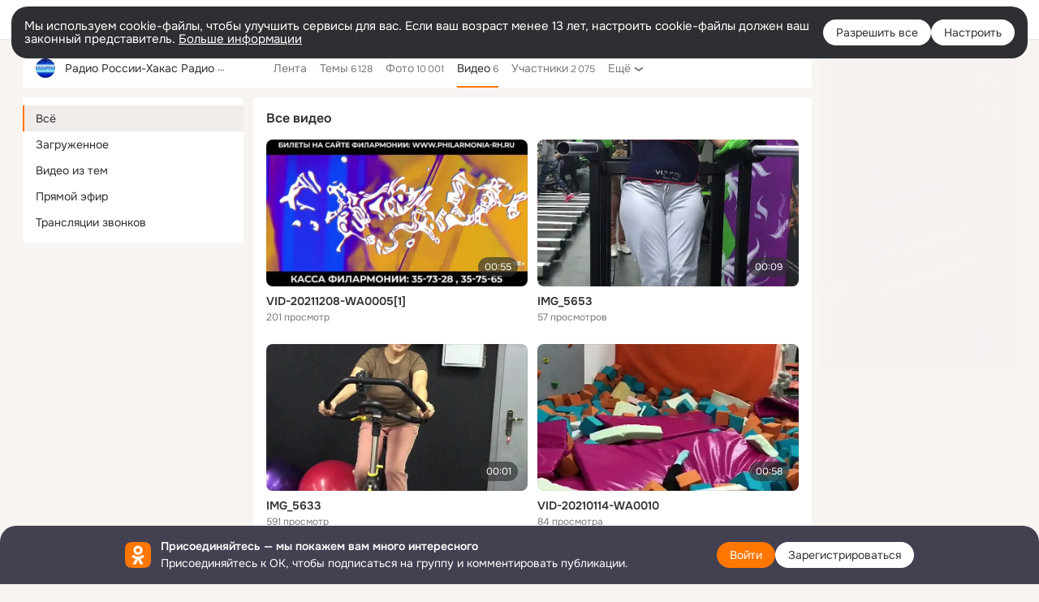

--- FILE ---
content_type: application/javascript; charset=utf-8
request_url: https://st-ok.cdn-vk.ru/res/js/TimespentTrackerService_mpmn6yl5.js
body_size: 265
content:
define(["OK/metrics/MyTrackerService","OK/metrics/utils","OK/metrics/TimespentTrackerTypes","OK/metrics/Service","OK/StatLogger","OK/logger"],function(e,s,T,p,m,v){
var r = {};"use strict";var c={trackTimespent:function n(t){e.myTrackerService.trackCustomEvent(t,false);s.logDataInternally(e.myTrackerService.logPrefix,e.myTrackerService.serviceName,t.type,String(t.activity))},startTimespent:function n(t,i){var a={id:i,type:e.EventType.START_TIMESPENT,activity:t,canUseInBackground:false};this.trackTimespent(a)},stopTimespent:function n(t,i){var a={id:i,type:e.EventType.STOP_TIMESPENT,activity:t};this.trackTimespent(a)},startPlayerTimespent:function n(t){var i={id:t,type:e.EventType.START_PLAYER_TIMESPENT,activity:T.ActivityId.PLAYER};this.trackTimespent(i)}};r.TimespentTrackerService=c
return r;
});
//# sourceMappingURL=TimespentTrackerService_mpmn6yl5.js.map
